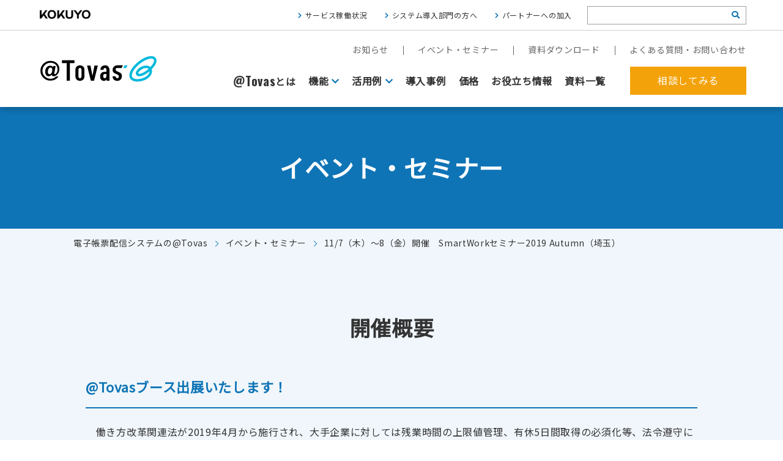

--- FILE ---
content_type: text/html; charset=UTF-8
request_url: https://www.attovas.com/event/4525.php
body_size: 10863
content:
<!doctype html>
<html lang="ja">
<head>
<meta charset="utf-8">
<meta name="viewport" content="width=device-width,initial-scale=1.0">


<meta name="description" content="　働き方改革関連法が2019年4月から施行され、大手企業に対しては残業時間の上限値管理、有休5日間取得の必須化等、法令遵守による労務管理の徹底が求められております。一方で、私たちを取り巻くビジネス環境は大きな変化を迎えており、労働人口が…" />
<meta name="keywords" content="インターネットFAX, FAXサーバー, 帳票, 電子化, コスト" />

<meta name="format-detection" content="telephone=no">
<meta name="apple-mobile-web-app-capable" content="yes">
<meta name="apple-mobile-web-app-status-bar-style" content="black-translucent">
<meta property="og:title" content="電子帳票配信システムならコクヨの@Tovas">
<meta property="og:type" content="article">
<meta property="og:url" content="https://www.attovas.com/event/4525.php">
<meta property="og:site_name" content="電子帳票配信システムならコクヨの@Tovas">
<meta property="og:description" content="　働き方改革関連法が2019年4月から施行され、大手企業に対しては残業時間の上限値管理、有休5日間取得の必須化等、法令遵守による労務管理の徹底が求められております。一方で、私たちを取り巻くビジネス環境は大きな変化を迎えており、労働人口が…">
<meta property="og:locale" content="ja_JP">

<link rel="canonical" href="https://www.attovas.com/event/4525.php" />

<!-- Google Tag Manager -->
<script>(function(w,d,s,l,i){w[l]=w[l]||[];w[l].push({'gtm.start':
new Date().getTime(),event:'gtm.js'});var f=d.getElementsByTagName(s)[0],
j=d.createElement(s),dl=l!='dataLayer'?'&l='+l:'';j.async=true;j.src=
'https://www.googletagmanager.com/gtm.js?id='+i+dl;f.parentNode.insertBefore(j,f);
})(window,document,'script','dataLayer','GTM-PDHD3CD');</script>
<!-- End Google Tag Manager -->

<link rel="stylesheet" href="/css/base.css?202601211857" media="all" />
<link rel="stylesheet" href="/css/event.css" media="all" />

<script src="https://ajax.googleapis.com/ajax/libs/jquery/3.7.1/jquery.min.js"></script>

<script src="/js/common.js"></script>

<script type="text/javascript">
  var _gaq = _gaq || [];
  _gaq.push(['_setAccount', 'UA-2538829-1']);
  _gaq.push(['_trackPageview']);
  (function() {
    var ga = document.createElement('script'); ga.type = 'text/javascript'; ga.async = true;
    ga.src = ('https:' == document.location.protocol ? 'https://ssl' : 'http://www') + '.google-analytics.com/ga.js';
    var s = document.getElementsByTagName('script')[0]; s.parentNode.insertBefore(ga, s);
  })();
</script>

<!-- Global site tag (gtag.js) - Google Ads: 832031582 -->
<script async src="https://www.googletagmanager.com/gtag/js?id=AW-832031582"></script>
<script>
	window.dataLayer = window.dataLayer || [];
	function gtag(){dataLayer.push(arguments);}
	gtag('js', new Date());

	gtag('config', 'AW-832031582');
</script>


		<!-- All in One SEO 4.9.0 - aioseo.com -->
		<title>11/7（木）～8（金）開催 SmartWorkセミナー2019 Autumn（埼玉） - @Tovas</title>
	<meta name="description" content="働き方改革関連法が2019年4月から施行され、大手企業に対しては残業時間の上限値管理、有休5日間取得の必須化" />
	<meta name="robots" content="max-image-preview:large" />
	<link rel="canonical" href="https://www.attovas.com/event/4525.php" />
	<meta name="generator" content="All in One SEO (AIOSEO) 4.9.0" />
		<meta property="og:locale" content="ja_JP" />
		<meta property="og:site_name" content="@Tovas -" />
		<meta property="og:type" content="article" />
		<meta property="og:title" content="11/7（木）～8（金）開催 SmartWorkセミナー2019 Autumn（埼玉） - @Tovas" />
		<meta property="og:description" content="働き方改革関連法が2019年4月から施行され、大手企業に対しては残業時間の上限値管理、有休5日間取得の必須化" />
		<meta property="og:url" content="https://www.attovas.com/event/4525.php" />
		<meta property="article:published_time" content="2019-10-11T01:16:39+09:00" />
		<meta property="article:modified_time" content="2022-12-26T10:40:34+09:00" />
		<meta name="twitter:card" content="summary_large_image" />
		<meta name="twitter:title" content="11/7（木）～8（金）開催 SmartWorkセミナー2019 Autumn（埼玉） - @Tovas" />
		<meta name="twitter:description" content="働き方改革関連法が2019年4月から施行され、大手企業に対しては残業時間の上限値管理、有休5日間取得の必須化" />
		<script type="application/ld+json" class="aioseo-schema">
			{"@context":"https:\/\/schema.org","@graph":[{"@type":"BreadcrumbList","@id":"https:\/\/www.attovas.com\/event\/4525.php#breadcrumblist","itemListElement":[{"@type":"ListItem","@id":"https:\/\/www.attovas.com#listItem","position":1,"name":"Home","item":"https:\/\/www.attovas.com","nextItem":{"@type":"ListItem","@id":"https:\/\/www.attovas.com\/event#listItem","name":"\u30a4\u30d9\u30f3\u30c8\u30fb\u30bb\u30df\u30ca\u30fc"}},{"@type":"ListItem","@id":"https:\/\/www.attovas.com\/event#listItem","position":2,"name":"\u30a4\u30d9\u30f3\u30c8\u30fb\u30bb\u30df\u30ca\u30fc","item":"https:\/\/www.attovas.com\/event","nextItem":{"@type":"ListItem","@id":"https:\/\/www.attovas.com\/event\/category\/finished#listItem","name":"\u958b\u50ac\u7d42\u4e86"},"previousItem":{"@type":"ListItem","@id":"https:\/\/www.attovas.com#listItem","name":"Home"}},{"@type":"ListItem","@id":"https:\/\/www.attovas.com\/event\/category\/finished#listItem","position":3,"name":"\u958b\u50ac\u7d42\u4e86","item":"https:\/\/www.attovas.com\/event\/category\/finished","nextItem":{"@type":"ListItem","@id":"https:\/\/www.attovas.com\/event\/4525.php#listItem","name":"11\/7\uff08\u6728\uff09\uff5e8\uff08\u91d1\uff09\u958b\u50ac\u3000SmartWork\u30bb\u30df\u30ca\u30fc2019 Autumn\uff08\u57fc\u7389\uff09"},"previousItem":{"@type":"ListItem","@id":"https:\/\/www.attovas.com\/event#listItem","name":"\u30a4\u30d9\u30f3\u30c8\u30fb\u30bb\u30df\u30ca\u30fc"}},{"@type":"ListItem","@id":"https:\/\/www.attovas.com\/event\/4525.php#listItem","position":4,"name":"11\/7\uff08\u6728\uff09\uff5e8\uff08\u91d1\uff09\u958b\u50ac\u3000SmartWork\u30bb\u30df\u30ca\u30fc2019 Autumn\uff08\u57fc\u7389\uff09","previousItem":{"@type":"ListItem","@id":"https:\/\/www.attovas.com\/event\/category\/finished#listItem","name":"\u958b\u50ac\u7d42\u4e86"}}]},{"@type":"Organization","@id":"https:\/\/www.attovas.com\/#organization","name":"@Tovas","url":"https:\/\/www.attovas.com\/"},{"@type":"WebPage","@id":"https:\/\/www.attovas.com\/event\/4525.php#webpage","url":"https:\/\/www.attovas.com\/event\/4525.php","name":"11\/7\uff08\u6728\uff09\uff5e8\uff08\u91d1\uff09\u958b\u50ac SmartWork\u30bb\u30df\u30ca\u30fc2019 Autumn\uff08\u57fc\u7389\uff09 - @Tovas","description":"\u50cd\u304d\u65b9\u6539\u9769\u95a2\u9023\u6cd5\u304c2019\u5e744\u6708\u304b\u3089\u65bd\u884c\u3055\u308c\u3001\u5927\u624b\u4f01\u696d\u306b\u5bfe\u3057\u3066\u306f\u6b8b\u696d\u6642\u9593\u306e\u4e0a\u9650\u5024\u7ba1\u7406\u3001\u6709\u4f115\u65e5\u9593\u53d6\u5f97\u306e\u5fc5\u9808\u5316","inLanguage":"ja","isPartOf":{"@id":"https:\/\/www.attovas.com\/#website"},"breadcrumb":{"@id":"https:\/\/www.attovas.com\/event\/4525.php#breadcrumblist"},"datePublished":"2019-10-11T10:16:39+09:00","dateModified":"2022-12-26T19:40:34+09:00"},{"@type":"WebSite","@id":"https:\/\/www.attovas.com\/#website","url":"https:\/\/www.attovas.com\/","name":"@Tovas","inLanguage":"ja","publisher":{"@id":"https:\/\/www.attovas.com\/#organization"}}]}
		</script>
		<!-- All in One SEO -->

<link rel='stylesheet' id='aioseo/css/src/vue/standalone/blocks/table-of-contents/global.scss-css' href='https://www.attovas.com/cms/wp-content/plugins/all-in-one-seo-pack/dist/Lite/assets/css/table-of-contents/global.e90f6d47.css?ver=4.9.0' type='text/css' media='all' />
<style id='classic-theme-styles-inline-css' type='text/css'>
/*! This file is auto-generated */
.wp-block-button__link{color:#fff;background-color:#32373c;border-radius:9999px;box-shadow:none;text-decoration:none;padding:calc(.667em + 2px) calc(1.333em + 2px);font-size:1.125em}.wp-block-file__button{background:#32373c;color:#fff;text-decoration:none}
</style>
<style id='global-styles-inline-css' type='text/css'>
body{--wp--preset--color--black: #000000;--wp--preset--color--cyan-bluish-gray: #abb8c3;--wp--preset--color--white: #ffffff;--wp--preset--color--pale-pink: #f78da7;--wp--preset--color--vivid-red: #cf2e2e;--wp--preset--color--luminous-vivid-orange: #ff6900;--wp--preset--color--luminous-vivid-amber: #fcb900;--wp--preset--color--light-green-cyan: #7bdcb5;--wp--preset--color--vivid-green-cyan: #00d084;--wp--preset--color--pale-cyan-blue: #8ed1fc;--wp--preset--color--vivid-cyan-blue: #0693e3;--wp--preset--color--vivid-purple: #9b51e0;--wp--preset--gradient--vivid-cyan-blue-to-vivid-purple: linear-gradient(135deg,rgba(6,147,227,1) 0%,rgb(155,81,224) 100%);--wp--preset--gradient--light-green-cyan-to-vivid-green-cyan: linear-gradient(135deg,rgb(122,220,180) 0%,rgb(0,208,130) 100%);--wp--preset--gradient--luminous-vivid-amber-to-luminous-vivid-orange: linear-gradient(135deg,rgba(252,185,0,1) 0%,rgba(255,105,0,1) 100%);--wp--preset--gradient--luminous-vivid-orange-to-vivid-red: linear-gradient(135deg,rgba(255,105,0,1) 0%,rgb(207,46,46) 100%);--wp--preset--gradient--very-light-gray-to-cyan-bluish-gray: linear-gradient(135deg,rgb(238,238,238) 0%,rgb(169,184,195) 100%);--wp--preset--gradient--cool-to-warm-spectrum: linear-gradient(135deg,rgb(74,234,220) 0%,rgb(151,120,209) 20%,rgb(207,42,186) 40%,rgb(238,44,130) 60%,rgb(251,105,98) 80%,rgb(254,248,76) 100%);--wp--preset--gradient--blush-light-purple: linear-gradient(135deg,rgb(255,206,236) 0%,rgb(152,150,240) 100%);--wp--preset--gradient--blush-bordeaux: linear-gradient(135deg,rgb(254,205,165) 0%,rgb(254,45,45) 50%,rgb(107,0,62) 100%);--wp--preset--gradient--luminous-dusk: linear-gradient(135deg,rgb(255,203,112) 0%,rgb(199,81,192) 50%,rgb(65,88,208) 100%);--wp--preset--gradient--pale-ocean: linear-gradient(135deg,rgb(255,245,203) 0%,rgb(182,227,212) 50%,rgb(51,167,181) 100%);--wp--preset--gradient--electric-grass: linear-gradient(135deg,rgb(202,248,128) 0%,rgb(113,206,126) 100%);--wp--preset--gradient--midnight: linear-gradient(135deg,rgb(2,3,129) 0%,rgb(40,116,252) 100%);--wp--preset--font-size--small: 13px;--wp--preset--font-size--medium: 20px;--wp--preset--font-size--large: 36px;--wp--preset--font-size--x-large: 42px;--wp--preset--spacing--20: 0.44rem;--wp--preset--spacing--30: 0.67rem;--wp--preset--spacing--40: 1rem;--wp--preset--spacing--50: 1.5rem;--wp--preset--spacing--60: 2.25rem;--wp--preset--spacing--70: 3.38rem;--wp--preset--spacing--80: 5.06rem;--wp--preset--shadow--natural: 6px 6px 9px rgba(0, 0, 0, 0.2);--wp--preset--shadow--deep: 12px 12px 50px rgba(0, 0, 0, 0.4);--wp--preset--shadow--sharp: 6px 6px 0px rgba(0, 0, 0, 0.2);--wp--preset--shadow--outlined: 6px 6px 0px -3px rgba(255, 255, 255, 1), 6px 6px rgba(0, 0, 0, 1);--wp--preset--shadow--crisp: 6px 6px 0px rgba(0, 0, 0, 1);}:where(.is-layout-flex){gap: 0.5em;}:where(.is-layout-grid){gap: 0.5em;}body .is-layout-flow > .alignleft{float: left;margin-inline-start: 0;margin-inline-end: 2em;}body .is-layout-flow > .alignright{float: right;margin-inline-start: 2em;margin-inline-end: 0;}body .is-layout-flow > .aligncenter{margin-left: auto !important;margin-right: auto !important;}body .is-layout-constrained > .alignleft{float: left;margin-inline-start: 0;margin-inline-end: 2em;}body .is-layout-constrained > .alignright{float: right;margin-inline-start: 2em;margin-inline-end: 0;}body .is-layout-constrained > .aligncenter{margin-left: auto !important;margin-right: auto !important;}body .is-layout-constrained > :where(:not(.alignleft):not(.alignright):not(.alignfull)){max-width: var(--wp--style--global--content-size);margin-left: auto !important;margin-right: auto !important;}body .is-layout-constrained > .alignwide{max-width: var(--wp--style--global--wide-size);}body .is-layout-flex{display: flex;}body .is-layout-flex{flex-wrap: wrap;align-items: center;}body .is-layout-flex > *{margin: 0;}body .is-layout-grid{display: grid;}body .is-layout-grid > *{margin: 0;}:where(.wp-block-columns.is-layout-flex){gap: 2em;}:where(.wp-block-columns.is-layout-grid){gap: 2em;}:where(.wp-block-post-template.is-layout-flex){gap: 1.25em;}:where(.wp-block-post-template.is-layout-grid){gap: 1.25em;}.has-black-color{color: var(--wp--preset--color--black) !important;}.has-cyan-bluish-gray-color{color: var(--wp--preset--color--cyan-bluish-gray) !important;}.has-white-color{color: var(--wp--preset--color--white) !important;}.has-pale-pink-color{color: var(--wp--preset--color--pale-pink) !important;}.has-vivid-red-color{color: var(--wp--preset--color--vivid-red) !important;}.has-luminous-vivid-orange-color{color: var(--wp--preset--color--luminous-vivid-orange) !important;}.has-luminous-vivid-amber-color{color: var(--wp--preset--color--luminous-vivid-amber) !important;}.has-light-green-cyan-color{color: var(--wp--preset--color--light-green-cyan) !important;}.has-vivid-green-cyan-color{color: var(--wp--preset--color--vivid-green-cyan) !important;}.has-pale-cyan-blue-color{color: var(--wp--preset--color--pale-cyan-blue) !important;}.has-vivid-cyan-blue-color{color: var(--wp--preset--color--vivid-cyan-blue) !important;}.has-vivid-purple-color{color: var(--wp--preset--color--vivid-purple) !important;}.has-black-background-color{background-color: var(--wp--preset--color--black) !important;}.has-cyan-bluish-gray-background-color{background-color: var(--wp--preset--color--cyan-bluish-gray) !important;}.has-white-background-color{background-color: var(--wp--preset--color--white) !important;}.has-pale-pink-background-color{background-color: var(--wp--preset--color--pale-pink) !important;}.has-vivid-red-background-color{background-color: var(--wp--preset--color--vivid-red) !important;}.has-luminous-vivid-orange-background-color{background-color: var(--wp--preset--color--luminous-vivid-orange) !important;}.has-luminous-vivid-amber-background-color{background-color: var(--wp--preset--color--luminous-vivid-amber) !important;}.has-light-green-cyan-background-color{background-color: var(--wp--preset--color--light-green-cyan) !important;}.has-vivid-green-cyan-background-color{background-color: var(--wp--preset--color--vivid-green-cyan) !important;}.has-pale-cyan-blue-background-color{background-color: var(--wp--preset--color--pale-cyan-blue) !important;}.has-vivid-cyan-blue-background-color{background-color: var(--wp--preset--color--vivid-cyan-blue) !important;}.has-vivid-purple-background-color{background-color: var(--wp--preset--color--vivid-purple) !important;}.has-black-border-color{border-color: var(--wp--preset--color--black) !important;}.has-cyan-bluish-gray-border-color{border-color: var(--wp--preset--color--cyan-bluish-gray) !important;}.has-white-border-color{border-color: var(--wp--preset--color--white) !important;}.has-pale-pink-border-color{border-color: var(--wp--preset--color--pale-pink) !important;}.has-vivid-red-border-color{border-color: var(--wp--preset--color--vivid-red) !important;}.has-luminous-vivid-orange-border-color{border-color: var(--wp--preset--color--luminous-vivid-orange) !important;}.has-luminous-vivid-amber-border-color{border-color: var(--wp--preset--color--luminous-vivid-amber) !important;}.has-light-green-cyan-border-color{border-color: var(--wp--preset--color--light-green-cyan) !important;}.has-vivid-green-cyan-border-color{border-color: var(--wp--preset--color--vivid-green-cyan) !important;}.has-pale-cyan-blue-border-color{border-color: var(--wp--preset--color--pale-cyan-blue) !important;}.has-vivid-cyan-blue-border-color{border-color: var(--wp--preset--color--vivid-cyan-blue) !important;}.has-vivid-purple-border-color{border-color: var(--wp--preset--color--vivid-purple) !important;}.has-vivid-cyan-blue-to-vivid-purple-gradient-background{background: var(--wp--preset--gradient--vivid-cyan-blue-to-vivid-purple) !important;}.has-light-green-cyan-to-vivid-green-cyan-gradient-background{background: var(--wp--preset--gradient--light-green-cyan-to-vivid-green-cyan) !important;}.has-luminous-vivid-amber-to-luminous-vivid-orange-gradient-background{background: var(--wp--preset--gradient--luminous-vivid-amber-to-luminous-vivid-orange) !important;}.has-luminous-vivid-orange-to-vivid-red-gradient-background{background: var(--wp--preset--gradient--luminous-vivid-orange-to-vivid-red) !important;}.has-very-light-gray-to-cyan-bluish-gray-gradient-background{background: var(--wp--preset--gradient--very-light-gray-to-cyan-bluish-gray) !important;}.has-cool-to-warm-spectrum-gradient-background{background: var(--wp--preset--gradient--cool-to-warm-spectrum) !important;}.has-blush-light-purple-gradient-background{background: var(--wp--preset--gradient--blush-light-purple) !important;}.has-blush-bordeaux-gradient-background{background: var(--wp--preset--gradient--blush-bordeaux) !important;}.has-luminous-dusk-gradient-background{background: var(--wp--preset--gradient--luminous-dusk) !important;}.has-pale-ocean-gradient-background{background: var(--wp--preset--gradient--pale-ocean) !important;}.has-electric-grass-gradient-background{background: var(--wp--preset--gradient--electric-grass) !important;}.has-midnight-gradient-background{background: var(--wp--preset--gradient--midnight) !important;}.has-small-font-size{font-size: var(--wp--preset--font-size--small) !important;}.has-medium-font-size{font-size: var(--wp--preset--font-size--medium) !important;}.has-large-font-size{font-size: var(--wp--preset--font-size--large) !important;}.has-x-large-font-size{font-size: var(--wp--preset--font-size--x-large) !important;}
.wp-block-navigation a:where(:not(.wp-element-button)){color: inherit;}
:where(.wp-block-post-template.is-layout-flex){gap: 1.25em;}:where(.wp-block-post-template.is-layout-grid){gap: 1.25em;}
:where(.wp-block-columns.is-layout-flex){gap: 2em;}:where(.wp-block-columns.is-layout-grid){gap: 2em;}
.wp-block-pullquote{font-size: 1.5em;line-height: 1.6;}
</style>
<link rel='stylesheet' id='toc-screen-css' href='https://www.attovas.com/cms/wp-content/plugins/table-of-contents-plus/screen.min.css?ver=2309' type='text/css' media='all' />
<script type="text/javascript" src="https://www.attovas.com/cms/wp-includes/js/jquery/jquery.min.js?ver=3.7.1" id="jquery-core-js"></script>
<script type="text/javascript" src="https://www.attovas.com/cms/wp-includes/js/jquery/jquery-migrate.min.js?ver=3.4.1" id="jquery-migrate-js"></script>
<script type="application/json" id="wpp-json">

{"sampling_active":0,"sampling_rate":100,"ajax_url":"https:\/\/www.attovas.com\/wp-json\/wordpress-popular-posts\/v1\/popular-posts","api_url":"https:\/\/www.attovas.com\/wp-json\/wordpress-popular-posts","ID":4525,"token":"cf1cbdbed0","lang":0,"debug":0}

</script>
<script type="text/javascript" src="https://www.attovas.com/cms/wp-content/plugins/wordpress-popular-posts/assets/js/wpp.min.js?ver=6.3.4" id="wpp-js-js"></script>
<link rel="llms-sitemap" href="https://www.attovas.com/llms.txt" />
            <style id="wpp-loading-animation-styles">@-webkit-keyframes bgslide{from{background-position-x:0}to{background-position-x:-200%}}@keyframes bgslide{from{background-position-x:0}to{background-position-x:-200%}}.wpp-widget-placeholder,.wpp-widget-block-placeholder,.wpp-shortcode-placeholder{margin:0 auto;width:60px;height:3px;background:#dd3737;background:linear-gradient(90deg,#dd3737 0%,#571313 10%,#dd3737 100%);background-size:200% auto;border-radius:3px;-webkit-animation:bgslide 1s infinite linear;animation:bgslide 1s infinite linear}</style>
            
                              <script>!function(a){var e="https://s.go-mpulse.net/boomerang/",t="addEventListener";if("False"=="True")a.BOOMR_config=a.BOOMR_config||{},a.BOOMR_config.PageParams=a.BOOMR_config.PageParams||{},a.BOOMR_config.PageParams.pci=!0,e="https://s2.go-mpulse.net/boomerang/";if(window.BOOMR_API_key="VPFQQ-KLH6M-LA34S-TWAV4-EMHRQ",function(){function n(e){a.BOOMR_onload=e&&e.timeStamp||(new Date).getTime()}if(!a.BOOMR||!a.BOOMR.version&&!a.BOOMR.snippetExecuted){a.BOOMR=a.BOOMR||{},a.BOOMR.snippetExecuted=!0;var i,_,o,r=document.createElement("iframe");if(a[t])a[t]("load",n,!1);else if(a.attachEvent)a.attachEvent("onload",n);r.src="javascript:void(0)",r.title="",r.role="presentation",(r.frameElement||r).style.cssText="width:0;height:0;border:0;display:none;",o=document.getElementsByTagName("script")[0],o.parentNode.insertBefore(r,o);try{_=r.contentWindow.document}catch(O){i=document.domain,r.src="javascript:var d=document.open();d.domain='"+i+"';void(0);",_=r.contentWindow.document}_.open()._l=function(){var a=this.createElement("script");if(i)this.domain=i;a.id="boomr-if-as",a.src=e+"VPFQQ-KLH6M-LA34S-TWAV4-EMHRQ",BOOMR_lstart=(new Date).getTime(),this.body.appendChild(a)},_.write("<bo"+'dy onload="document._l();">'),_.close()}}(),"".length>0)if(a&&"performance"in a&&a.performance&&"function"==typeof a.performance.setResourceTimingBufferSize)a.performance.setResourceTimingBufferSize();!function(){if(BOOMR=a.BOOMR||{},BOOMR.plugins=BOOMR.plugins||{},!BOOMR.plugins.AK){var e=""=="true"?1:0,t="",n="amllk6yxibybi2lqumfa-f-c179f1978-clientnsv4-s.akamaihd.net",i="false"=="true"?2:1,_={"ak.v":"39","ak.cp":"1262452","ak.ai":parseInt("758624",10),"ak.ol":"0","ak.cr":8,"ak.ipv":4,"ak.proto":"h2","ak.rid":"1194012d","ak.r":42170,"ak.a2":e,"ak.m":"dscb","ak.n":"essl","ak.bpcip":"3.22.181.0","ak.cport":57152,"ak.gh":"23.52.43.21","ak.quicv":"","ak.tlsv":"tls1.3","ak.0rtt":"","ak.0rtt.ed":"","ak.csrc":"-","ak.acc":"","ak.t":"1768989450","ak.ak":"hOBiQwZUYzCg5VSAfCLimQ==UPU6AErgtvABdjGll+VKNPbO45Y1ccQVSWA6kkTbn1GFDObWa5VEcyqg0FKUAz1LxxxOMukZWw1FOEfKBrpWGF7fGXKT7ApRPI5PsdvJR/2U+m5Q5kVYakyB5KJs+wCOW2fh+tluDs1tNoxiPvg4Kbp3YVWx7kdEENNSHF2/+oC6FT3ZJ7Yl/L4ZaQvHsmjntfQdWcS7uYb2JJoM63sPMPmcMq6mO/0ffnASL6MDRMyluHUz36SOKFRfQW5wNAduhP6PKBUzO0gGuSnKGxDYDLVUHyFOBhJ59pMyAAe/2chKwRUhh5s7GydBZYFwI9ya+ZoFpRymg+1BRuTVIqckI+4LwId2iTOHmddHRr7tFm8HqQwkDh8WX+ls9yit28EVxW+0JcAkAlNAXRRdZX7m2mzWQjq7mej06THF46AuDxI=","ak.pv":"21","ak.dpoabenc":"","ak.tf":i};if(""!==t)_["ak.ruds"]=t;var o={i:!1,av:function(e){var t="http.initiator";if(e&&(!e[t]||"spa_hard"===e[t]))_["ak.feo"]=void 0!==a.aFeoApplied?1:0,BOOMR.addVar(_)},rv:function(){var a=["ak.bpcip","ak.cport","ak.cr","ak.csrc","ak.gh","ak.ipv","ak.m","ak.n","ak.ol","ak.proto","ak.quicv","ak.tlsv","ak.0rtt","ak.0rtt.ed","ak.r","ak.acc","ak.t","ak.tf"];BOOMR.removeVar(a)}};BOOMR.plugins.AK={akVars:_,akDNSPreFetchDomain:n,init:function(){if(!o.i){var a=BOOMR.subscribe;a("before_beacon",o.av,null,null),a("onbeacon",o.rv,null,null),o.i=!0}return this},is_complete:function(){return!0}}}}()}(window);</script></head>

<body>
<!-- Google Tag Manager (noscript) -->
<noscript><iframe src="https://www.googletagmanager.com/ns.html?id=GTM-PDHD3CD" height="0" width="0" style="display:none;visibility:hidden"></iframe></noscript>
<!-- End Google Tag Manager (noscript) -->

<div id="fb-root"></div>
<script>(function(d, s, id) {
  var js, fjs = d.getElementsByTagName(s)[0];
  if (d.getElementById(id)) return;
  js = d.createElement(s); js.id = id;
  js.src = "//connect.facebook.net/ja_JP/sdk.js#xfbml=1&appId=381343548562199&version=v2.0";
  fjs.parentNode.insertBefore(js, fjs);
}(document, 'script', 'facebook-jssdk'));</script>

	<header>
		<div class="header_kokuyo">
			<div class="con">
				<a href="https://www.kokuyo.co.jp/" target="_blank"><img src="/img/kokuyo_white.png" width="93" height="21" alt="コクヨ株式会社"></a>
				<div>
					<ul class="sublink">
						<li><a href="/question/status">サービス稼働状況</a></li>
						<li><a href="/introduction/">システム導入部門の方へ</a></li>
						<li><a href="/introduction/offer.php">パートナーへの加入</a></li>
					</ul>
					<form role="search" method="get" id="search_box" action="/">
							<input type="text" class="text" name="s" id="search_text" />
              <input type="hidden" name="mode" value="search" />
							<button type="submit" id="search_icon"><i class="fas fa-search"></i></button>
					</form>
				</div>
			</div>
		</div>
		<div class="header_main">
			<div class="con">
				<a href="/" id="logo"><img src="/img/logo/logo_@tovas.svg" alt="@Tovas"></a>
				<div id="btn_menu"><a href="#" class="noscroll"><span class="box"><span></span><span></span><span></span></span></a></div>
				<nav>
					<div>
						<ul class="subnav">
							<li><a href="/news">お知らせ</a></li>
							<li><a href="/event">イベント・セミナー</a></li>
							<li><a href="/catalogue">資料ダウンロード</a></li>
							<li><a href="/question">よくある質問・お問い合わせ</a></li>
						</ul>
						<div class="mainnav_wrap">
							<ul class="mainnav">
								<li><a href="/about/"><span class="en">@Tovas</span>とは</a></li>
								<li><a href="/products/" class="toggle">機能</a>
								<div class="dropmenu">
										<div class="con">
											<ul class="send_ul">
											<li class="kinou" style="opacity: 1;"><a href="/products/"><img src="/img/products/kinou_off.svg" alt="電子帳票阪神システム@Tovasの機能"></a></li>
												<li class="send01" style="opacity: 1;"><a href="/products/fax.php"><span class="btn_img">FAX送信</span></a></li>
												<li class="send02" style="opacity: 1;"><a href="/products/send.php"><span class="btn_img">ファイル送信</span></a></li>
												<li class="send03" style="opacity: 1;"><a href="/products/mail.php"><span class="btn_img">請求書発行代行<br>(郵送機能)</span></a></li>
												<li class="send04" style="opacity: 1;"><a href="/products/box.php"><span class="btn_img">私書箱</span></a></li>
												<li class="send05 active" style="opacity: 1;"><a href="/products/shuttle.php"><span class="btn_img">往復便</span></a></li>
											</ul>
										</div>
									</div>
								</li>
								<li>
									<a href="/scene/" class="toggle">活用例</a>
									<div class="dropmenu">
										<div class="con">
											<ul>
												<li><a href="/scene/digitization.php"><img src="/img/nav_scene01.jpg" alt="郵送からWebに配信作業を移行したい"><span>郵送からWebに配信作業を移行したい</span></a></li>
												<li><a href="/scene/fax.php"><img src="/img/nav_scene02.jpg" alt="FAXをクラウド基盤にしたい"><span>FAXをクラウド基盤にしたい</span></a></li>
												<li><a href="/scene/cost_reduction.php"><img src="/img/nav_scene03.jpg" alt="郵送作業を代行してほしい"><span>郵送作業を代行してほしい</span></a></li>
											</ul>
										</div>
									</div>
								</li>
								<li><a href="/casestudy">導入事例</a></li>
								<li><a href="/price/">価格</a></li>
								<li><a href="/column">お役立ち情報</a></li>
								<li><a href="/catalogue">資料一覧</a></li>
							</ul>
							<a href="/contact/" class="btn_contact">相談してみる</a>
						</div>
					</div>
					<div class="header_kokuyo sp">
						<div class="con">
							<div class="logo"><a href="https://www.kokuyo.co.jp/" target="_blank"><img src="/img/logo_kokuyo.png" width="191" height="15" alt="コクヨ株式会社"></a></div>
							<div class="submenu">
								<ul class="sublink">
									<li><a href="/question/status">サービス稼働状況</a></li>
									<li><a href="/introduction/">システム導入部門の方へ</a></li>
									<li><a href="/introduction/offer.php">パートナーへの加入</a></li>
								</ul>
								<form role="search" method="get" id="search_box" action="/">
										<input type="text" class="text" name="s" id="search_text" />
										<input type="hidden" name="mode" value="search" />
										<button type="submit" id="search_icon"><i class="fas fa-search"></i></button>
								</form>
							</div>
						</div>
					</div>
				</nav>
			</div>
		</div>
	</header>


	<section id="wrapper">

		<section class="pagetitle">
			<h1>イベント・セミナー</h1>
		</section>
		<div class="breadcrumb">
			<ul>
				<li><a href="/">電子帳票配信システムの@Tovas</a></li>
				<li><a href="/event">イベント・セミナー</a></li>
		    <li>11/7（木）～8（金）開催　SmartWorkセミナー2019 Autumn（埼玉）</li>
		  </ul>
		</div>

		<section class="con_section bg">
			<div class="con">
				<h2 class="con_h2">開催概要</h2>
				<div class="indent">
					<h2 class="con_h3 event_title">@Tovasブース出展いたします！</h2>				<p><p>　働き方改革関連法が2019年4月から施行され、大手企業に対しては残業時間の上限値管理、有休5日間取得の必須化等、法令遵守による労務管理の徹底が求められております。一方で、私たちを取り巻くビジネス環境は大きな変化を迎えており、労働人口が減少する中、”働き方改革”をキーワードとしてデジタル・ICT技術の活用による、ひとに依存する従来の業務スタイルからの脱却が待ったなしで進んでおります。<br />
　富士ゼロックス埼玉では【働き方改革の実践から「SmartWork」の実現】を一貫したテーマとして『SmartWorkセミナー2019 Autumn』を開催する運びとなりました。今回のイベントが、お客様の”働き方改革”の促進、そして”生産性向上””競争力強化”に繋がり”企業価値向上”への一助になれば幸いです。ご多忙とは存じますが、ぜひともご出席賜りますようよろしくお願い申し上げます。</p>
</p>
								</div>
				<div class="event_box event_detail fadein">
					<table class="con_tbl rwd">
												<tr>
							<th>タイトル</th>
							<td>SmartWorkセミナー2019 Autumn</td>
						</tr>
																		<tr>
							<th>主催</th>
							<td>富士ゼロックス埼玉株式会社</td>
						</tr>
																		<tr>
							<th>日時</th>
							<td>2019年11月7日(木)13：00～17：30（受付12：30～）<br />
2019年11月8日(金) 9：30～17：30（受付 9：00～）<br />
※参加無料・事前登録制</td>
						</tr>
																		<tr>
							<th>会場</th>
							<td>ランド・アクシス・タワー28階<br />
〒330-0081<br />
埼玉県さいたま市中央区新都心１１－２<br />
<a href="https://www.fujixerox.co.jp/stx/event/20191107"target="blank"><地図></a><br />
<br />
</td>
						</tr>
																		<tr>
							<th>内容</th>
							<td>@Tovasは展示ブースに出展いたします！<br />
同会場では各種セミナー（事前登録制）も開催しております。<br />
是非、皆様のご来場をお待ちしております。</td>
						</tr>
																		<tr>
							<th>こんな方に<br>おすすめです</th>
							<td>・働き方改革の具体施策を模索している方<br />
・デジタル・ICT技術の活用で業務改善を目指す方</td>
						</tr>
											</table>
									</div>

			</div>
		</section>


	</section><!--wrapper-->
	
	<style>
#contact .tel{position: relative;}
#contact .tel small{position: absolute; width: 200%; display: block;}
@media (min-width: 801px) {
	#contact .tel small{width: 100%; font-size: 9pt;}
}
@media (max-width: 800px) {
	#contact .tel small{
		position: inherit;
		width: 100%;
	}
}
</style>
<section id="contact" class="con_section">
		<div class="con fadein">
			<div class="indent">
				<img loading="lazy" src="/img/contact_img.png" alt="" class="contact_img">
				<h2 class="con_h2">まずはお気軽にご相談ください。</h2>
				<p class="lead"><!--導入プランのカスタムをはじめ、現場ニーズに合わせた@Tovas活用をきめ細かくバックアップします-->まずは説明を聞くだけという方も、具体的な導入プランの提案が欲しいという方も是非お問い合わせください。</p>
				<div class="contact_box">

					<ul class="buttons">
						<li class="mail"><a href="/contact/"><span>相談する</span></a></li>
						<li class="dl"><a href="/catalogue">カタログ・事例を<br class="pc">ダウンロードする</a></li>
					</ul>
				</div>
			</div>
		</div>
	</section><!--contact-->

	<footer>
		<a href="#" id="pagetop"><img loading="lazy" src="/img/pagetop.png" alt="pagetop" width="70" height="70"></a>
		<section class="footer_nav">
			<div class="con">
				<div>
					<dl>
						<dt><a href="/about/">製品について知りたい</a></dt>
						<dd>
							<ul>
								<li><a href="/about/">@Tovasとは</a></li>
								<li><a href="/about/master.php">@Tovas Master +</a></li>								
							</ul>
						</dd>
					</dl>
					<dl>
						<dt><a href="/products/">機能について知りたい<br>
						（web・クラウド 請求書、請求書 作成・発行・自動化・電子化・帳票発行）</a></dt>
						<dd>
							<ul>
								<li><a href="/products/fax.php">FAX送信機能（インターネットFAX、FAX自動化）</a></li>
								<li><a href="/products/send.php">ファイル送信機能</a></li>
								<li><a href="/products/box.php">私書箱（送受信、保管）機能</a></li>
								<li><a href="/products/shuttle.php">往復便（ファイル送受信）機能</a></li>
								<li><a href="/products/mail.php">請求書発行代行サービス（郵送機能）</a></li>
							</ul>
						</dd>
					</dl>
					<dl>
						<dt><a href="/scene/">活用例について知りたい</a></dt>
						<dd>
							<ul>
								<li><a href="/scene/digitization.php">郵送からWebに配信作業を移行したい</a></li>
								<li><a href="/scene/fax.php">FAXをクラウド基盤にしたい（クラウドFAX）</a></li>
								<li><a href="/scene/cost_reduction.php">郵送作業を代行してほしい</a></li>
							</ul>
						</dd>
					</dl>
				</div>
				<div>
					<dl class="nochild">
						<dt><a href="/casestudy">導入事例（コスト削減、業務効率化）</a></dt>
					</dl>
					<dl class="nochild">
						<dt><a href="/price/">価格</a></dt>
					</dl>
					<dl>
						<dt><a href="/catalogue">各種カタログ</a></dt>
						<dd>
						<ul>
						<li><a href="/catalogue">各種カタログ</a></li>
						<li><a href="/column">お役立ちページ</a></li>
						</ul>
						</dd>
					</dl>
					<dl>
						<dt><a href="/introduction/">システム導入部門の方へ</a></dt>
						<dd>
							<ul>
								<li><a href="/introduction/flow/">ご利用までの流れ</a></li>
								<li><a href="/introduction/environment/">システム動作環境</a></li>
								<li><a href="/introduction/option/">連携製品</a></li>
								<li><a href="/introduction/partner.php">パートナー一覧</a></li>
								<li><a href="/introduction/offer.php">パートナー募集</a></li>
								<li><a href="/introduction/member/">加盟団体</a></li>
							</ul>
						</dd>
					</dl>
				</div>
				<div>
					<dl>
						<dt><a href="/question">よくある質問・お問い合わせ</a></dt>
						<dd>
							<ul>
								<li><a href="/question/faq">よくある質問</a></li>
								<li><a href="/contact/">お問い合わせ</a></li>
								<li><a href="/question/status">サービス稼働状況</a></li>
							</ul>
						</dd>
					</dl>
					<dl class="nochild">
						<dt><a href="/event">イベント・セミナー</a></dt>
					</dl>
					<dl>
						<dt><a href="/news">お知らせ</a></dt>
						<dd>
							<ul>
								<li><a href="/news/category/seminar">セミナー</a></li>
								<li><a href="/news/category/press">プレスリリース</a></li>
								<li><a href="/news/category/maintenance">メンテナンス情報</a></li>
							</ul>
						</dd>
					</dl>
				</div>
			</div>
		</section>
		<section class="footer_sub">
			<div class="con">
				<ul>
					<li><a href="https://www.kokuyo.co.jp/com/info/kihonjoho.html" target="_blank">会社概要</a></li>
					<li><a href="/law/">特定商取引法に基づく表記</a></li>
					<li><a href="https://www.kokuyo-st.co.jp/solution/ims/policy.html" target="_blank">個人情報保護方針</a></li>
					<li><a href="/policy/">サイトポリシー</a></li>
					<li><a href="/security/">情報セキュリティ方針</a></li>
					<li><a href="/sitemap/">サイトマップ</a></li>
					<li><a href="/userdata-external-transmission/">利用者情報の外部送信について</a></li>
				</ul>
				<a href="https://www.facebook.com/attovas" target="_blank"><img src="/img/icon_fb.png" width="26" height="26" alt="facebook"></a>
			</div>
		</section>
		<section class="footer_bn">
			<div class="con">
				<ul class="bn_list">
					<li><a href="https://www.aspicjapan.org/" target="_blank"><img src="/img/bn/aspic.png" alt="ASP・SaaS・IoT クラウド コンソーシアム"></a></li>					
					<li><a href="https://www.aspicjapan.org/nintei/" target="_blank"><img src="/img/bn/nintei.png" alt="クラウドサービス情報開示認定制度"></a></li>
					<li><a href="https://www.aspicjapan.org/" target="_blank"><img src="/img/bn/grandprix.png" alt="ASP・SaaS 総合グランプリ受賞"></a></li>
					<li><a href="https://www.bsigroup.com/ja-JP/" target="_blank"><img src="/img/bn/bsi.png" alt="BSIジャパン"></a></li>
				</ul>
			</div>
		</section>
		<section class="footer_copy">
			<div class="con">
				<p><a href="https://www.kokuyo-st.co.jp/solution/ims/policy.html" target="_blank"><img loading="lazy" src="/img/kokuyo_white.png" alt="コクヨ株式会社"></a></p>
				<p class="copy">Copyright &copy;2011 KOKUYO Co.Ltd <br class="sp">All right reserved.</p>
			</div>
		</section>
	</footer>
<script type="text/javascript" id="_-s-js-_" src="//satori.segs.jp/s.js?c=4356ff3d"></script>

	<script type="module"  src="https://www.attovas.com/cms/wp-content/plugins/all-in-one-seo-pack/dist/Lite/assets/table-of-contents.95d0dfce.js?ver=4.9.0" id="aioseo/js/src/vue/standalone/blocks/table-of-contents/frontend.js-js"></script>
<script type="text/javascript" src="https://www.attovas.com/cms/wp-content/plugins/table-of-contents-plus/front.min.js?ver=2309" id="toc-front-js"></script>
<script type="application/ld+json">
{
  "@context": "https://schema.org",
  "@type": "BreadcrumbList",
  "itemListElement": [
    {
      "@type": "ListItem",
      "position": 1,
      "name": "電子帳票配信システムの@Tovas",
      "item": "/"
    },
    {
      "@type": "ListItem",
      "position": 2,
      "name": "イベント・セミナー",
      "item": "/event"
    },
    {
      "@type": "ListItem",
      "position": 3,
      "name": "11/7（木）～8（金）開催　SmartWorkセミナー2019 Autumn（埼玉）",
      "item": "https://www.attovas.com/event/4525.php"
    }
  ]
}
</script>
</body>
</html>


--- FILE ---
content_type: text/css
request_url: https://www.attovas.com/css/event.css
body_size: 1375
content:
@charset "UTF-8";
/* イベントアーカイブ カード表示*/

.card_disp{
	display: flex;
	flex-wrap: wrap;
	gap:20px 2%;
}

.card_disp article{
	width: 32%;
	background: #fff;
	box-shadow: 0 0 4px #ddd;
	padding: 0 0 80px 0;
	position: relative;
	height: auto;
}

.card_disp img{
	width: 100%;
	height: auto;
}

.card_disp h3{
	width: 92%;
	margin: 12px auto 10px auto;
	line-height: 1.4;
}

.card_disp .date{
	width: 92%;
	margin: 20px auto 0 auto;	
	display: flex;
}

.card_disp .date dt{
	width: 3rem;
	box-sizing: border-box;
	font-size: 11px;
	white-space: nowrap;
}

.card_disp .date dd{
	width: 86%;
	box-sizing: border-box;
	margin-top: -2px;
	font-size: 14px;
}


.card_disp .date dt span{
	background: #333;
	color: #fff;
	padding: 4px 8px;		
}


.card_disp .card_btn{
	display: flex;
	justify-content: center;
	gap:10px 5%;
	margin-top: 20px;
	position: absolute;
	bottom: 20px;
	width: 100%;
}

.card_disp .card_btn a{
	background: #0f74b6;
	box-shadow: 0px 5px 10px 0px rgb(0 0 0 / 18%);
    transition: .2s;
	width: 80%;
	color: #fff;
	text-align: center;
	padding: 6px 0;
}

.card_disp .card_btn a:hover {
    background: #f3a20a;
}
/* イベント一覧 */
.event_box { padding:40px; border-top:5px solid #0f74b6; background:#fff; box-shadow: 0px 5px 10px 0px rgba(0, 0, 0, 0.18); }
.event_box + .event_box { margin-top:40px; }
.event_box h3 { margin-bottom:15px; padding-bottom:15px; border-bottom:1px solid #9fa0a0; }
.event_box .con_tbl { width:80%; margin:auto; }
.event_box .con_tbl th, .event_box .con_tbl td { padding:10px; font-size:13px; }
.event_box .con_tbl th { width:auto; padding-right:3em; white-space:nowrap; }
.event_box .con_tbl td a { text-decoration:underline; color:#0f74b6; }
.btn { margin-top:25px; }
.btn a { position:relative; }
.btn a + a { margin-left:20px; }
.btn a:before { font-family: "Font Awesome 5 Free"; font-weight:900; font-size:30px; position:absolute; top:50%; left:20px; margin-top:-25px; }
.btn a.detail:before { content:"\f15c"; }
.btn a.inquiry:before { content:"\f1d8"; }
.btn a.external::after{ content:"\f35d";font-family: "Font Awesome 5 Free"; font-weight:900; font-size:20px; position:absolute; top:50%; right:20px; margin-top:-16px; }

.search_list { width:80%; margin:auto; border-top:1px solid #eee; }
.search_list li a { padding:15px 40px; color:#666; }
.search_list li a:before { top:20px; left:25px; }
.search_list li a:hover { color:#0f74b6; background:#f1f6fc; }

/* イベント詳細 */
.event_title { margin-bottom:25px; padding-bottom:15px; border-bottom:2px solid #0f74b6; }
.event_box.event_detail { margin-top:60px; }
.event_box.event_detail .con_tbl { width:100%; }
.event_box.event_detail .con_tbl th,
.event_box.event_detail .con_tbl td { font-size:15px; }
.event_box.event_detail .btn { margin-top:40px; }

@media (min-width: 1001px) {
}
@media (max-width: 1000px) {
	.card_disp article{
		width: 48%;		
	}
	.event_box .con_tbl { width:100%; }
	.search_list { width:100%; }
}
@media (max-width: 800px) {
	.card_disp article{
		width: 100%;
		margin: auto;
	}
	.card_disp .date dt{
		margin-right: 8px;
	}
	
	.event_box .btn a { width:45%; min-width:0; }
	.event_box .btn a:before { font-size:24px; margin-top:-20px; }
	.search_list li a:before { top:18px; }

	.event_box.event_detail { margin-top:30px; }
	.event_box.event_detail .con_tbl th,
	.event_box.event_detail .con_tbl td { font-size:13px; }
	.event_box.event_detail .con_tbl th { width:10em; padding-right:2em; }

}
@media (max-width: 600px) {

	
	.event_box { padding:20px; }
	.event_box + .event_box { margin-top:20px; }
	.event_box h3 { margin-bottom:10px; padding-bottom:10px; }
	.event_box .con_tbl th, .event_box .con_tbl td { font-size:12px; }
	.event_box .con_tbl th { padding-right:1.5em; }
	.event_box .btn { margin-top:15px; }
	.event_box .btn a { display:block; width:100%; }
	.event_box .btn a + a { margin:10px 0 0; }
	.search_list li a { padding:10px 30px; }
	.search_list li a:before { top:12px; left:20px; }

	.event_box.event_detail .con_tbl th { padding-bottom:5px; width:100%; }
	.event_box.event_detail .con_tbl td { padding-top:0; }
	.event_box.event_detail .con_tbl th br { display:none; }
}
@media (max-width: 480px) {
}


--- FILE ---
content_type: image/svg+xml
request_url: https://www.attovas.com/img/logo/logo_@tovas.svg
body_size: 1797
content:
<svg xmlns="http://www.w3.org/2000/svg" viewBox="0 0 276 79"><defs><style>.cls-1{fill:#00b9dc;}.cls-2{fill:none;}</style></defs><g id="レイヤー_2" data-name="レイヤー 2"><g id="レイヤー_1-2" data-name="レイヤー 1"><path d="M40.18,44.78c-.3,1.62-1,5.51-1,5.87s.24,1,1.14,1c2.93,0,6.1-5.15,6.16-10.54.3-13.82-12-15.38-15.92-15.38A18.14,18.14,0,0,0,30.6,62a18.4,18.4,0,0,0,12.69-5.27h5.44A22.06,22.06,0,0,1,30.6,66.15a22.32,22.32,0,1,1,0-44.64c15.2,0,20.11,11.61,20.11,18,0,9.33-6.23,16.87-13.11,16.87A4.15,4.15,0,0,1,33.53,53l-.12-.12a9,9,0,0,1-6.94,3.47c-5.44,0-7.54-5.8-7.54-10.41,0-6.94,3.83-13.58,11.19-13.58,3,0,4.91,1,5.93,3.47h.12l.53-2.69h5.57ZM24.92,46.34c0,2.63.89,5.27,3.41,5.27,3.23,0,6.4-2.22,6.4-10.48,0-2.81-1.5-4.6-3.89-4.6C27.31,36.53,24.92,40.89,24.92,46.34Z"/><path d="M74.06,26.58V66.15H66.8V26.58H56.48V20h27.9v6.54Z"/><path d="M128.17,66.15h-7.25L112.44,32H120l4.54,23.25L129,32h7.57Z"/><path d="M156,66.15V63.23A8.72,8.72,0,0,1,154,65.5a6.29,6.29,0,0,1-3.88,1.16,7.61,7.61,0,0,1-6.41-2.85c-1.36-1.61-2.07-4.2-2.07-7.64a9.87,9.87,0,0,1,3.17-7.64c1.68-1.49,3.88-2.33,7.83-2.33h3V41.47c0-2.52-1.17-3.95-3.31-3.95a2.87,2.87,0,0,0-2.26,1,4.36,4.36,0,0,0-1,3.18h-6.86a10,10,0,0,1,2.91-7.38,10.61,10.61,0,0,1,7.19-2.79c2.85,0,5.51.71,7.26,2.52a10.8,10.8,0,0,1,3,8v24.1Zm-.38-15.1h-2.27a4.72,4.72,0,0,0-3.56,1,5.76,5.76,0,0,0-1.36,3.83c0,3,1.23,4.72,3.56,4.72,2.07,0,3.63-1.75,3.63-4.53Z"/><path d="M184,47,179.46,45a5.75,5.75,0,0,1-2.52-1.94,3.3,3.3,0,0,1-.52-2,3.33,3.33,0,0,1,3.49-3.56h9.77l2.8-6H179.91a10.34,10.34,0,0,0-7.38,2.85,9.78,9.78,0,0,0-3,7.32,8.54,8.54,0,0,0,1.11,4.66,10.84,10.84,0,0,0,5,4l4.54,2a5.78,5.78,0,0,1,2.65,1.94,4.24,4.24,0,0,1,.71,2.52,3.69,3.69,0,0,1-1,2.73,3.92,3.92,0,0,1-5.24-.07,4.39,4.39,0,0,1-1.17-3.24h-6.8a10.39,10.39,0,0,0,3,7.71,10.51,10.51,0,0,0,7.5,2.78,9.88,9.88,0,0,0,7.46-2.78,10.38,10.38,0,0,0,3-7.58A9.81,9.81,0,0,0,189,50.73,10.86,10.86,0,0,0,184,47Z"/><polygon class="cls-1" points="199.92 37.52 193.51 37.52 196.32 31.5 202.73 31.5 199.92 37.52"/><path d="M103.75,34.09a11.29,11.29,0,0,0-14.39,0,10,10,0,0,0-2.91,7.58V56.5a9.92,9.92,0,0,0,2.91,7.57,11.29,11.29,0,0,0,14.39,0,9.92,9.92,0,0,0,2.91-7.57V41.67A10,10,0,0,0,103.75,34.09ZM99,59.61a3.3,3.3,0,0,1-4.79,0,4.25,4.25,0,0,1-1-3.11V41.67a4.25,4.25,0,0,1,1-3.11,3.28,3.28,0,0,1,4.79,0,4.25,4.25,0,0,1,1,3.11V56.5A4.25,4.25,0,0,1,99,59.61Z"/><path class="cls-1" d="M224.87,68.33c-.73,0-1.45,0-2.14-.07-7.26-.49-12.47-3.5-14.66-8.45-3.51-7.93,1.58-20,13.3-31.38,10.89-10.62,24.77-17.76,34.52-17.76.55,0,1.09,0,1.6.07a11.06,11.06,0,0,1,8.37,4.42c5.59,7.92-3.12,19.1-8.81,25.06a.39.39,0,0,0-.09.41,13.79,13.79,0,0,1,.29,7.63c-1.57,6.65-7.87,13.19-16,16.67A43.41,43.41,0,0,1,224.87,68.33Zm30.94-52.1c-8.09,0-20.94,6.81-30.55,16.18s-14.53,19.66-12.1,25.14c1.46,3.32,5.77,5.23,11.8,5.23a37.4,37.4,0,0,0,14.07-3c6.5-2.77,11.64-7.92,12.8-12.83a9.3,9.3,0,0,0,.19-1,.41.41,0,0,0-.21-.4.37.37,0,0,0-.2,0,.43.43,0,0,0-.26.09l-1.08.9c-7.5,6.09-15.41,9.73-21.18,9.73a9.72,9.72,0,0,1-3.27-.51,6.43,6.43,0,0,1-4.31-4.88c-1.25-5.92,5.89-13.25,13.21-16.65a22.64,22.64,0,0,1,9.42-2.08c3.94,0,7.38,1.12,9.45,3.07a.39.39,0,0,0,.28.11h0a.39.39,0,0,0,.29-.13c6.68-7.38,9.35-13.65,7.14-16.77a5.56,5.56,0,0,0-4.33-2.1C256.6,16.25,256.21,16.23,255.81,16.23ZM244.07,37.64a16.91,16.91,0,0,0-7,1.59A24.18,24.18,0,0,0,229.25,45c-1.94,2.25-2.45,3.92-2.29,4.68a1.05,1.05,0,0,0,.72.77,4.38,4.38,0,0,0,1.46.21c3.31,0,9.9-2.23,17.62-8.5,1-.79,1.93-1.62,2.87-2.47a.37.37,0,0,0,.13-.31.39.39,0,0,0-.15-.31A9.22,9.22,0,0,0,244.07,37.64Z"/><rect class="cls-2" width="276" height="79"/></g></g></svg>